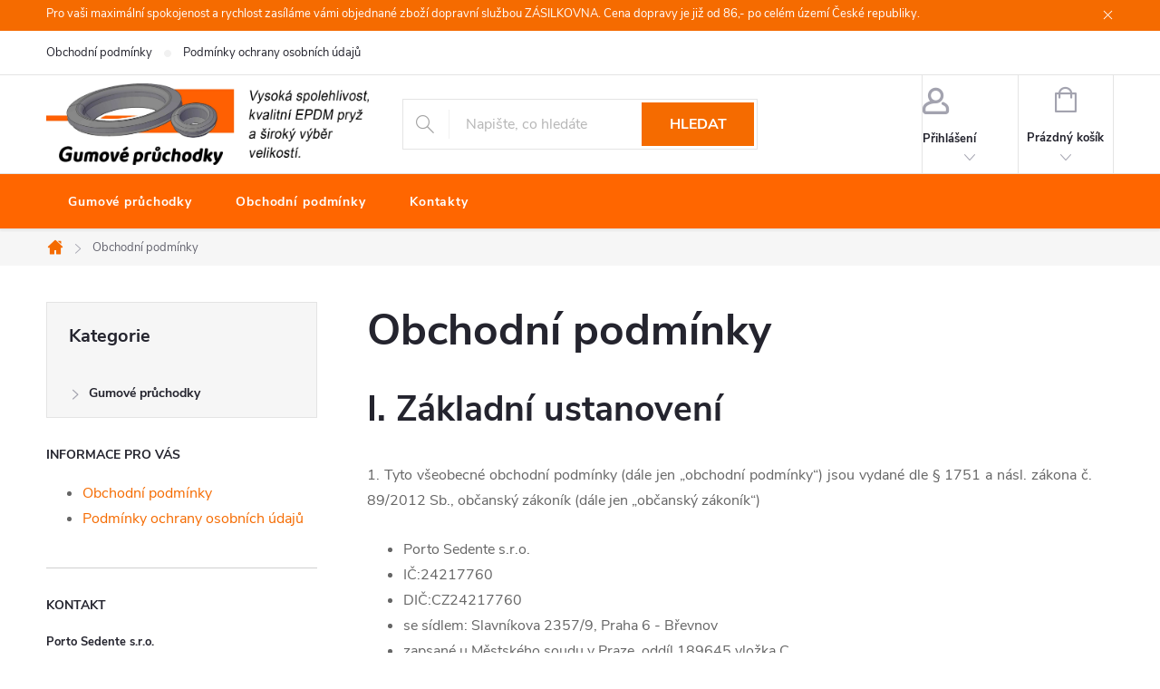

--- FILE ---
content_type: text/html; charset=utf-8
request_url: https://www.gumovepruchodky.cz/obchodni-podminky/
body_size: 21856
content:
<!doctype html><html lang="cs" dir="ltr" class="header-background-light external-fonts-loaded"><head><meta charset="utf-8" /><meta name="viewport" content="width=device-width,initial-scale=1" /><title>www.gumovepruchodky.cz/obchodni-podminky</title><link rel="preconnect" href="https://cdn.myshoptet.com" /><link rel="dns-prefetch" href="https://cdn.myshoptet.com" /><link rel="preload" href="https://cdn.myshoptet.com/prj/dist/master/cms/libs/jquery/jquery-1.11.3.min.js" as="script" /><link href="https://cdn.myshoptet.com/prj/dist/master/cms/templates/frontend_templates/shared/css/font-face/source-sans-3.css" rel="stylesheet"><link href="https://cdn.myshoptet.com/prj/dist/master/cms/templates/frontend_templates/shared/css/font-face/exo-2.css" rel="stylesheet"><script>
dataLayer = [];
dataLayer.push({'shoptet' : {
    "pageId": 39,
    "pageType": "article",
    "currency": "CZK",
    "currencyInfo": {
        "decimalSeparator": ",",
        "exchangeRate": 1,
        "priceDecimalPlaces": 2,
        "symbol": "K\u010d",
        "symbolLeft": 0,
        "thousandSeparator": " "
    },
    "language": "cs",
    "projectId": 363966,
    "cartInfo": {
        "id": null,
        "freeShipping": false,
        "freeShippingFrom": 1500,
        "leftToFreeGift": {
            "formattedPrice": "0 K\u010d",
            "priceLeft": 0
        },
        "freeGift": false,
        "leftToFreeShipping": {
            "priceLeft": 1500,
            "dependOnRegion": 0,
            "formattedPrice": "1 500 K\u010d"
        },
        "discountCoupon": [],
        "getNoBillingShippingPrice": {
            "withoutVat": 0,
            "vat": 0,
            "withVat": 0
        },
        "cartItems": [],
        "taxMode": "ORDINARY"
    },
    "cart": [],
    "customer": {
        "priceRatio": 1,
        "priceListId": 1,
        "groupId": null,
        "registered": false,
        "mainAccount": false
    }
}});
</script>
<meta property="og:type" content="website"><meta property="og:site_name" content="gumovepruchodky.cz"><meta property="og:url" content="https://www.gumovepruchodky.cz/obchodni-podminky/"><meta property="og:title" content="www.gumovepruchodky.cz/obchodni-podminky"><meta name="author" content="Gumové průchodky"><meta name="web_author" content="Shoptet.cz"><meta name="dcterms.rightsHolder" content="www.gumovepruchodky.cz"><meta name="robots" content="index,follow"><meta property="og:image" content="https://cdn.myshoptet.com/usr/www.gumovepruchodky.cz/user/front_images/ogImage/gumove-pruchodky-logo.jpg"><meta property="og:description" content="Porto Sedente s.r.o. 
IČ:24217760
Slavníkova 2357/9, Praha 6
gumovepruchodky&#64;portosedente.cz
+420 731 75 00 55, 606 208 204
www:gumovepruchodky.cz"><meta name="description" content="Porto Sedente s.r.o. 
IČ:24217760
Slavníkova 2357/9, Praha 6
gumovepruchodky&#64;portosedente.cz
+420 731 75 00 55, 606 208 204
www:gumovepruchodky.cz"><style>:root {--color-primary: #f56b00;--color-primary-h: 26;--color-primary-s: 100%;--color-primary-l: 48%;--color-primary-hover: #ffc702;--color-primary-hover-h: 47;--color-primary-hover-s: 100%;--color-primary-hover-l: 50%;--color-secondary: #f56b00;--color-secondary-h: 26;--color-secondary-s: 100%;--color-secondary-l: 48%;--color-secondary-hover: #ffc702;--color-secondary-hover-h: 47;--color-secondary-hover-s: 100%;--color-secondary-hover-l: 50%;--color-tertiary: #ffc702;--color-tertiary-h: 47;--color-tertiary-s: 100%;--color-tertiary-l: 50%;--color-tertiary-hover: #ffffff;--color-tertiary-hover-h: 0;--color-tertiary-hover-s: 0%;--color-tertiary-hover-l: 100%;--color-header-background: #ffffff;--template-font: "Source Sans 3";--template-headings-font: "Exo 2";--header-background-url: none;--cookies-notice-background: #1A1937;--cookies-notice-color: #F8FAFB;--cookies-notice-button-hover: #f5f5f5;--cookies-notice-link-hover: #27263f;--templates-update-management-preview-mode-content: "Náhled aktualizací šablony je aktivní pro váš prohlížeč."}</style>
    <script>var shoptet = shoptet || {};</script>
    <script src="https://cdn.myshoptet.com/prj/dist/master/shop/dist/main-3g-header.js.27c4444ba5dd6be3416d.js"></script>
<!-- User include --><!-- service 776(417) html code header -->
<link type="text/css" rel="stylesheet" media="all"  href="https://cdn.myshoptet.com/usr/paxio.myshoptet.com/user/documents/blank/style.css?v1602547"/>
<link href="https://cdn.myshoptet.com/prj/dist/master/shop/dist/font-shoptet-11.css.62c94c7785ff2cea73b2.css" rel="stylesheet">
<link href="https://cdn.myshoptet.com/usr/paxio.myshoptet.com/user/documents/blank/ikony.css?v9" rel="stylesheet">
<link type="text/css" rel="stylesheet" media="screen"  href="https://cdn.myshoptet.com/usr/paxio.myshoptet.com/user/documents/blank/preklady.css?v27" />
<link rel="stylesheet" href="https://cdn.myshoptet.com/usr/paxio.myshoptet.com/user/documents/blank/Slider/slick.css" />
<link rel="stylesheet" href="https://cdn.myshoptet.com/usr/paxio.myshoptet.com/user/documents/blank/Slider/slick-theme.css?v4" />
<link rel="stylesheet" href="https://cdn.myshoptet.com/usr/paxio.myshoptet.com/user/documents/blank/Slider/slick-classic.css?v3" />

<!-- project html code header -->
<style>
/* ZMĚNA BARVY POZADÍ HLAVNÍHO MENU */
@media screen and (min-width: 768px) {
#header::after{background-color: #ff6600;} /* BARVA POZADÍ MENU */
.navigation-in {background-color: transparent;}
.navigation-in > ul > li > a, .submenu-arrow::after {color: #fff;} /* BARVA TEXTU V MENU */
.menu-helper::after {color: #fff;} /* BARVA HAMBURGERU */
}
</style>

<style>
/* ÚPRAVA VELIKOSTI LOGA V HLAVIČCE - ČÍSLICE 60 UDÁVÁ VÝŠKU LOGA V PIXELECH*/

#header .site-name a img {max-height: 93px;}

</style>
<!-- /User include --><link rel="shortcut icon" href="/favicon.ico" type="image/x-icon" /><link rel="canonical" href="https://www.gumovepruchodky.cz/obchodni-podminky/" />    <!-- Global site tag (gtag.js) - Google Analytics -->
    <script async src="https://www.googletagmanager.com/gtag/js?id=UA-176815610-1"></script>
    <script>
        
        window.dataLayer = window.dataLayer || [];
        function gtag(){dataLayer.push(arguments);}
        

        
        gtag('js', new Date());

                gtag('config', 'UA-176815610-1', { 'groups': "UA" });
        
        
        
        
        
        
        
        
        
        
        
        
        
        
        
        
        
        
        
        
        document.addEventListener('DOMContentLoaded', function() {
            if (typeof shoptet.tracking !== 'undefined') {
                for (var id in shoptet.tracking.bannersList) {
                    gtag('event', 'view_promotion', {
                        "send_to": "UA",
                        "promotions": [
                            {
                                "id": shoptet.tracking.bannersList[id].id,
                                "name": shoptet.tracking.bannersList[id].name,
                                "position": shoptet.tracking.bannersList[id].position
                            }
                        ]
                    });
                }
            }

            shoptet.consent.onAccept(function(agreements) {
                if (agreements.length !== 0) {
                    console.debug('gtag consent accept');
                    var gtagConsentPayload =  {
                        'ad_storage': agreements.includes(shoptet.config.cookiesConsentOptPersonalisation)
                            ? 'granted' : 'denied',
                        'analytics_storage': agreements.includes(shoptet.config.cookiesConsentOptAnalytics)
                            ? 'granted' : 'denied',
                                                                                                'ad_user_data': agreements.includes(shoptet.config.cookiesConsentOptPersonalisation)
                            ? 'granted' : 'denied',
                        'ad_personalization': agreements.includes(shoptet.config.cookiesConsentOptPersonalisation)
                            ? 'granted' : 'denied',
                        };
                    console.debug('update consent data', gtagConsentPayload);
                    gtag('consent', 'update', gtagConsentPayload);
                    dataLayer.push(
                        { 'event': 'update_consent' }
                    );
                }
            });
        });
    </script>
</head><body class="desktop id-39 in-obchodni-podminky template-11 type-page multiple-columns-body columns-3 blank-mode blank-mode-css ums_forms_redesign--off ums_a11y_category_page--on ums_discussion_rating_forms--off ums_flags_display_unification--on ums_a11y_login--on mobile-header-version-0">
        <div id="fb-root"></div>
        <script>
            window.fbAsyncInit = function() {
                FB.init({
                    autoLogAppEvents : true,
                    xfbml            : true,
                    version          : 'v24.0'
                });
            };
        </script>
        <script async defer crossorigin="anonymous" src="https://connect.facebook.net/cs_CZ/sdk.js#xfbml=1&version=v24.0"></script><a href="#content" class="skip-link sr-only">Přejít na obsah</a><div class="overall-wrapper"><div class="site-msg information"><div class="container"><div class="text">Pro vaši maximální spokojenost a rychlost zasíláme vámi objednané zboží dopravní službou ZÁSILKOVNA. Cena dopravy je již od 86,- po celém území České republiky.</div><div class="close js-close-information-msg"></div></div></div><div class="user-action"><div class="container">
    <div class="user-action-in">
                    <div id="login" class="user-action-login popup-widget login-widget" role="dialog" aria-labelledby="loginHeading">
        <div class="popup-widget-inner">
                            <h2 id="loginHeading">Přihlášení k vašemu účtu</h2><div id="customerLogin"><form action="/action/Customer/Login/" method="post" id="formLoginIncluded" class="csrf-enabled formLogin" data-testid="formLogin"><input type="hidden" name="referer" value="" /><div class="form-group"><div class="input-wrapper email js-validated-element-wrapper no-label"><input type="email" name="email" class="form-control" autofocus placeholder="E-mailová adresa (např. jan@novak.cz)" data-testid="inputEmail" autocomplete="email" required /></div></div><div class="form-group"><div class="input-wrapper password js-validated-element-wrapper no-label"><input type="password" name="password" class="form-control" placeholder="Heslo" data-testid="inputPassword" autocomplete="current-password" required /><span class="no-display">Nemůžete vyplnit toto pole</span><input type="text" name="surname" value="" class="no-display" /></div></div><div class="form-group"><div class="login-wrapper"><button type="submit" class="btn btn-secondary btn-text btn-login" data-testid="buttonSubmit">Přihlásit se</button><div class="password-helper"><a href="/registrace/" data-testid="signup" rel="nofollow">Nová registrace</a><a href="/klient/zapomenute-heslo/" rel="nofollow">Zapomenuté heslo</a></div></div></div></form>
</div>                    </div>
    </div>

                            <div id="cart-widget" class="user-action-cart popup-widget cart-widget loader-wrapper" data-testid="popupCartWidget" role="dialog" aria-hidden="true">
    <div class="popup-widget-inner cart-widget-inner place-cart-here">
        <div class="loader-overlay">
            <div class="loader"></div>
        </div>
    </div>

    <div class="cart-widget-button">
        <a href="/kosik/" class="btn btn-conversion" id="continue-order-button" rel="nofollow" data-testid="buttonNextStep">Pokračovat do košíku</a>
    </div>
</div>
            </div>
</div>
</div><div class="top-navigation-bar" data-testid="topNavigationBar">

    <div class="container">

        <div class="top-navigation-contacts">
            <strong>Zákaznická podpora:</strong><a href="mailto:gumovepruchodky@portosedente.cz" class="project-email" data-testid="contactboxEmail"><span>gumovepruchodky@portosedente.cz</span></a>        </div>

                            <div class="top-navigation-menu">
                <div class="top-navigation-menu-trigger"></div>
                <ul class="top-navigation-bar-menu">
                                            <li class="top-navigation-menu-item-39">
                            <a href="/obchodni-podminky/" target="blank">Obchodní podmínky</a>
                        </li>
                                            <li class="top-navigation-menu-item-691">
                            <a href="/podminky-ochrany-osobnich-udaju/">Podmínky ochrany osobních údajů </a>
                        </li>
                                    </ul>
                <ul class="top-navigation-bar-menu-helper"></ul>
            </div>
        
        <div class="top-navigation-tools">
            <div class="responsive-tools">
                <a href="#" class="toggle-window" data-target="search" aria-label="Hledat" data-testid="linkSearchIcon"></a>
                                                            <a href="#" class="toggle-window" data-target="login"></a>
                                                    <a href="#" class="toggle-window" data-target="navigation" aria-label="Menu" data-testid="hamburgerMenu"></a>
            </div>
                        <button class="top-nav-button top-nav-button-login toggle-window" type="button" data-target="login" aria-haspopup="dialog" aria-controls="login" aria-expanded="false" data-testid="signin"><span>Přihlášení</span></button>        </div>

    </div>

</div>
<header id="header"><div class="container navigation-wrapper">
    <div class="header-top">
        <div class="site-name-wrapper">
            <div class="site-name"><a href="/" data-testid="linkWebsiteLogo"><img src="https://cdn.myshoptet.com/usr/www.gumovepruchodky.cz/user/logos/logo_gumove_pruchodky_zahlavi_regular.png" alt="Gumové průchodky" fetchpriority="low" /></a></div>        </div>
        <div class="search" itemscope itemtype="https://schema.org/WebSite">
            <meta itemprop="headline" content="Obchodní podmínky"/><meta itemprop="url" content="https://www.gumovepruchodky.cz"/><meta itemprop="text" content="Porto Sedente s.r.o. IČ:24217760 Slavníkova 2357/9, Praha 6 gumovepruchodky@portosedente.cz +420 731 75 00 55, 606 208 204 www:gumovepruchodky.cz"/>            <form action="/action/ProductSearch/prepareString/" method="post"
    id="formSearchForm" class="search-form compact-form js-search-main"
    itemprop="potentialAction" itemscope itemtype="https://schema.org/SearchAction" data-testid="searchForm">
    <fieldset>
        <meta itemprop="target"
            content="https://www.gumovepruchodky.cz/vyhledavani/?string={string}"/>
        <input type="hidden" name="language" value="cs"/>
        
            
<input
    type="search"
    name="string"
        class="query-input form-control search-input js-search-input"
    placeholder="Napište, co hledáte"
    autocomplete="off"
    required
    itemprop="query-input"
    aria-label="Vyhledávání"
    data-testid="searchInput"
>
            <button type="submit" class="btn btn-default" data-testid="searchBtn">Hledat</button>
        
    </fieldset>
</form>
        </div>
        <div class="navigation-buttons">
                
    <a href="/kosik/" class="btn btn-icon toggle-window cart-count" data-target="cart" data-hover="true" data-redirect="true" data-testid="headerCart" rel="nofollow" aria-haspopup="dialog" aria-expanded="false" aria-controls="cart-widget">
        
                <span class="sr-only">Nákupní košík</span>
        
            <span class="cart-price visible-lg-inline-block" data-testid="headerCartPrice">
                                    Prázdný košík                            </span>
        
    
            </a>
        </div>
    </div>
    <nav id="navigation" aria-label="Hlavní menu" data-collapsible="true"><div class="navigation-in menu"><ul class="menu-level-1" role="menubar" data-testid="headerMenuItems"><li class="menu-item-694" role="none"><a href="/gumove-pruchodky/" data-testid="headerMenuItem" role="menuitem" aria-expanded="false"><b>Gumové průchodky</b></a></li>
<li class="menu-item-39" role="none"><a href="/obchodni-podminky/" class="active" data-testid="headerMenuItem" role="menuitem" aria-expanded="false"><b>Obchodní podmínky</b></a></li>
<li class="menu-item-29" role="none"><a href="/kontakty/" target="blank" data-testid="headerMenuItem" role="menuitem" aria-expanded="false"><b>Kontakty</b></a></li>
</ul></div><span class="navigation-close"></span></nav><div class="menu-helper" data-testid="hamburgerMenu"><span>Více</span></div>
</div></header><!-- / header -->


                    <div class="container breadcrumbs-wrapper">
            <div class="breadcrumbs navigation-home-icon-wrapper" itemscope itemtype="https://schema.org/BreadcrumbList">
                                                                            <span id="navigation-first" data-basetitle="Gumové průchodky" itemprop="itemListElement" itemscope itemtype="https://schema.org/ListItem">
                <a href="/" itemprop="item" class="navigation-home-icon"><span class="sr-only" itemprop="name">Domů</span></a>
                <span class="navigation-bullet">/</span>
                <meta itemprop="position" content="1" />
            </span>
                                            <span id="navigation-1" itemprop="itemListElement" itemscope itemtype="https://schema.org/ListItem" data-testid="breadcrumbsLastLevel">
                <meta itemprop="item" content="https://www.gumovepruchodky.cz/obchodni-podminky/" />
                <meta itemprop="position" content="2" />
                <span itemprop="name" data-title="Obchodní podmínky">Obchodní podmínky</span>
            </span>
            </div>
        </div>
    
<div id="content-wrapper" class="container content-wrapper">
    
    <div class="content-wrapper-in">
                                                <aside class="sidebar sidebar-left"  data-testid="sidebarMenu">
                                                                                                <div class="sidebar-inner">
                                                                                                        <div class="box box-bg-variant box-categories">    <div class="skip-link__wrapper">
        <span id="categories-start" class="skip-link__target js-skip-link__target sr-only" tabindex="-1">&nbsp;</span>
        <a href="#categories-end" class="skip-link skip-link--start sr-only js-skip-link--start">Přeskočit kategorie</a>
    </div>

<h4>Kategorie</h4>


<div id="categories"><div class="categories cat-01 expanded" id="cat-694"><div class="topic"><a href="/gumove-pruchodky/">Gumové průchodky<span class="cat-trigger">&nbsp;</span></a></div></div>        </div>

    <div class="skip-link__wrapper">
        <a href="#categories-start" class="skip-link skip-link--end sr-only js-skip-link--end" tabindex="-1" hidden>Přeskočit kategorie</a>
        <span id="categories-end" class="skip-link__target js-skip-link__target sr-only" tabindex="-1">&nbsp;</span>
    </div>
</div>
                                                                                                            <div class="box box-bg-default box-sm box-articles">            <h4><span>Informace pro vás</span></h4>
    <ul>
                    <li><a href="/obchodni-podminky/" target="blank">Obchodní podmínky</a></li>
                    <li><a href="/podminky-ochrany-osobnich-udaju/">Podmínky ochrany osobních údajů </a></li>
            </ul>
</div>
                                                                                                            <div class="box box-bg-variant box-sm box-contact"><h4><span>Kontakt</span></h4>


    <div class="contact-box no-image" data-testid="contactbox">
                            <strong data-testid="contactboxName">Porto Sedente s.r.o.</strong>
        
        <ul>
                            <li>
                    <span class="mail" data-testid="contactboxEmail">
                                                    <a href="mailto:gumovepruchodky&#64;portosedente.cz">gumovepruchodky<!---->&#64;<!---->portosedente.cz</a>
                                            </span>
                </li>
            
            
                            <li>
                    <span class="cellphone">
                                                                                <a href="tel:+420731750055" aria-label="Zavolat na +420731750055" data-testid="contactboxCellphone">
                                +420 731 75 00 55
                            </a>
                                            </span>
                </li>
            
            

                
                
                
                
                
                
                
            

        </ul>

    </div>


<script type="application/ld+json">
    {
        "@context" : "https://schema.org",
        "@type" : "Organization",
        "name" : "Gumové průchodky",
        "url" : "https://www.gumovepruchodky.cz",
                "employee" : "Porto Sedente s.r.o.",
                    "email" : "gumovepruchodky@portosedente.cz",
                            "telephone" : "+420 731 75 00 55",
                                
                                                    "sameAs" : ["\", \"\", \""]
            }
</script>
</div>
                                                                                                                                        <div class="box box-bg-default box-sm box-section2">
                            
        <h4><span>Užitečné odkazy</span></h4>
                    <div class="news-item-widget">
                                <h5 >
                <a href="/uzitecne-odkazy/gumovepruchodky-cz-uzitecne-odkazy-on-line-platby-shoptet-pay-/">On-line platby Shoptet Pay</a></h5>
                                            </div>
                    

                    </div>
                                                                                                                                <div class="box box-bg-variant box-sm box-onlinePayments"><h4><span>Přijímáme online platby</span></h4>
<p class="text-center">
    <img src="data:image/svg+xml,%3Csvg%20width%3D%22148%22%20height%3D%2234%22%20xmlns%3D%22http%3A%2F%2Fwww.w3.org%2F2000%2Fsvg%22%3E%3C%2Fsvg%3E" alt="Loga kreditních karet" width="148" height="34"  data-src="https://cdn.myshoptet.com/prj/dist/master/cms/img/common/payment_logos/payments.png" fetchpriority="low" />
</p>
</div>
                                                                                                                                        <div class="box box-bg-default box-sm box-section1">
                            
        <h4><span>Novinky</span></h4>
                    <div class="news-item-widget">
                                <h5 class="with-short-description">
                <a href="/nase-novinky/vyhody-pouziti-gumovych-pruchodek-v-jimkach-na-destovou-vodu/" target="_blank">Výhody použití gumových průchodek v jímkách na dešťovou vodu</a></h5>
                                    <time datetime="2023-11-01">
                        1.11.2023
                    </time>
                                                    <div>
                        <p>Jímky na dešťovou vo...</p>
                    </div>
                            </div>
                    

                    </div>
                                                                                                                                                        </div>
                                                            </aside>
                            <main id="content" class="content narrow">
                            <div class="content-inner">
    <article itemscope itemtype="https://schema.org/Article" class="pageArticleDetail">
        <header itemprop="headline"><h1>Obchodní podmínky</h1></header>
            <div itemprop="about">
                <p style="text-align: justify;"><meta charset="utf-8" /></p>
<h2 style="text-align: justify;">I.&nbsp;Základní ustanovení</h2>
<p style="text-align: justify;">1. Tyto všeobecné obchodní podmínky (dále jen „obchodní podmínky“) jsou vydané dle § 1751 a násl. zákona č. 89/2012 Sb., občanský zákoník (dále jen „občanský zákoník“)</p>
<ul style="text-align: justify;">
<li>Porto Sedente s.r.o.</li>
<li>IČ:24217760</li>
<li>DIČ:CZ24217760</li>
<li>se sídlem: Slavníkova 2357/9, Praha 6 - Břevnov</li>
<li>zapsané u Městského soudu v Praze, oddíl 189645 vložka C&nbsp; &nbsp; &nbsp; &nbsp; &nbsp; &nbsp; &nbsp; &nbsp;</li>
<li>kontaktní údaje:</li>
<li>email:gumovepruchodky@portosedente.cz</li>
<li>telefon:+420 731 75 00 55, +420 606 208 204</li>
<li>www:gumovepruchodky.cz</li>
</ul>
<p style="text-align: justify;">(dále jen „prodávající“)</p>
<p style="text-align: justify;">2. Tyto obchodní podmínky upravují vzájemná práva a povinnosti prodávajícího a fyzické osoby, která uzavírá kupní smlouvu mimo svoji podnikatelskou činnost jako spotřebitel, nebo v rámci své podnikatelské činnosti (dále jen: „kupující“) prostřednictvím webového rozhraní umístěného na webové stránce dostupné na internetové adrese gumovepruchodky.cz (dále je „internetový obchod“).</p>
<p style="text-align: justify;">3. Ustanovení obchodních podmínek jsou nedílnou součástí kupní smlouvy. Odchylná ujednání v kupní smlouvě mají přednost před ustanoveními těchto obchodních podmínek.</p>
<p style="text-align: justify;">4. Tyto obchodní podmínky a kupní smlouva se uzavírají v českém jazyce.</p>
<p style="text-align: justify;"><span style="font-weight: 400;">&nbsp;</span></p>
<h2 style="text-align: justify;"><span style="font-weight: 400;">II.&nbsp;</span><span style="font-weight: 400;">Informace o zboží a cenách</span></h2>
<p style="text-align: justify;">1. Informace o zboží, včetně uvedení cen jednotlivého zboží a jeho hlavních vlastností jsou uvedeny u jednotlivého zboží v katalogu internetového obchodu. Ceny zboží jsou uvedeny včetně daně z přidané hodnoty, všech souvisejících poplatků a nákladů za vrácení zboží, jestliže toto zboží ze své podstaty nemůže být vráceno obvyklou poštovní cestou. Ceny zboží zůstávají v platnosti po dobu, po kterou jsou zobrazovány v internetovém obchodě. Toto ustanovení nevylučuje sjednání kupní smlouvy za individuálně sjednaných podmínek.</p>
<p style="text-align: justify;">2. Veškerá prezentace zboží umístěná v katalogu internetového obchodu je informativního charakteru a prodávající není povinen uzavřít kupní smlouvu ohledně tohoto zboží.</p>
<p style="text-align: justify;">3. V internetovém obchodě jsou zveřejněny informace o nákladech spojených s balením a dodáním zboží. Informace o nákladech spojených s balením a dodáním zboží uvedené v internetovém obchodě platí pouze v případech, kdy je zboží doručováno v rámci území České republiky.</p>
<p style="text-align: justify;">4. Případné slevy z kupní ceny zboží nelze navzájem kombinovat, nedohodne-li se prodávající s kupujícím jinak.</p>
<p style="text-align: justify;"><span style="font-weight: 400;">&nbsp;</span></p>
<h2 style="text-align: justify;"><span style="font-weight: 400;">III.&nbsp;</span><span style="font-weight: 400;">Objednávka a uzavření kupní smlouvy</span></h2>
<p style="text-align: justify;">1. Náklady vzniklé kupujícímu při použití komunikačních prostředků na dálku v souvislosti s uzavřením kupní smlouvy (náklady na internetové připojení, náklady na telefonní hovory), hradí kupující sám. Tyto náklady se neliší od základní sazby.</p>
<p style="text-align: justify;">2. Kupující provádí objednávku zboží těmito způsoby:</p>
<ul style="text-align: justify;">
<li><span style="font-weight: 400;">prostřednictvím svého zákaznického účtu, provedl-li předchozí registraci v internetovém obchodě,</span></li>
<li><span style="font-weight: 400;">vyplněním objednávkového formuláře bez registrace.&nbsp;&nbsp;</span></li>
</ul>
<p style="text-align: justify;">3. Při zadávání objednávky si kupující vybere zboží, počet kusů zboží, způsob platby a doručení.</p>
<p style="text-align: justify;"><span style="font-weight: 400;">4. Před odesláním objednávky je kupujícímu umožněno kontrolovat a měnit údaje, které do objednávky vložil. Objednávku odešle kupující prodávajícímu kliknutím na tlačítko …… . Údaje uvedené v objednávce jsou prodávajícím považovány za správné. Podmínkou platnosti objednávky je vyplnění všech povinných údajů v objednávkovém formuláři a potvrzení kupujícího o tom, že se seznámil s těmito obchodními podmínkami.</span></p>
<p style="text-align: justify;">5. Neprodleně po obdržení objednávky zašle prodávající kupujícímu potvrzení o obdržení objednávky na emailovou adresu, kterou kupující při objednání zadal. Toto potvrzení je automatické a nepovažuje se za uzavření smlouvy. Přílohou potvrzení jsou aktuální obchodní podmínky prodávajícího. Kupní smlouva je uzavřena až po přijetí objednávky prodávajícím. Oznámení o přijetí objednávky je doručeno na emailovou adresu kupujícího. / Neprodleně po obdržení objednávky zašle prodávající kupujícímu potvrzení o obdržení objednávky na emailovou adresu, kterou kupující při objednání zadal. Toto potvrzení se považuje za uzavření smlouvy. Přílohou potvrzení jsou aktuální obchodní podmínky prodávajícího. Kupní smlouva je uzavřena potvrzením objednávky prodávajícím na emailovou adresu kupujícího.</p>
<p style="text-align: justify;">6. V případě, že některý z požadavků uvedených v objednávce nemůže prodávající splnit, zašle kupujícímu na jeho emailovou adresu pozměněnou nabídku. Pozměněná nabídka se považuje za nový návrh kupní smlouvy a kupní smlouva je v takovém případě uzavřena potvrzením kupujícího o přijetí této nabídky prodávajícímu na jeho emailovou adresu uvedenu v těchto obchodních podmínkách.</p>
<p style="text-align: justify;">7. Všechny objednávky přijaté prodávajícím jsou závazné. Kupující může zrušit objednávku, dokud není kupujícímu doručeno oznámení o přijetí objednávky prodávajícím. Kupující může zrušit objednávku telefonicky na telefonní číslo nebo email prodávajícího uvedený v těchto obchodních podmínkách.</p>
<p style="text-align: justify;">8. V případě, že došlo ke zjevné technické chybě na straně prodávajícího při uvedení ceny zboží v internetovém obchodě, nebo v průběhu objednávání, není prodávající povinen dodat kupujícímu zboží za tuto zcela zjevně chybnou cenu ani v případě, že kupujícímu bylo zasláno automatické potvrzení o obdržení objednávky podle těchto obchodních podmínek. Prodávající informuje kupujícího o chybě bez zbytečného odkladu a zašle kupujícímu na jeho emailovou adresu pozměněnou nabídku. Pozměněná nabídka se považuje za nový návrh kupní smlouvy a kupní smlouva je v takovém případě uzavřena potvrzením o přijetí kupujícím na emailovou adresu prodávajícího.</p>
<p style="text-align: justify;"><span style="font-weight: 400;">&nbsp;</span></p>
<h2 style="text-align: justify;"><span style="font-weight: 400;">IV.&nbsp;</span><span style="font-weight: 400;">Zákaznický účet</span></h2>
<p style="text-align: justify;">1. Na základě registrace kupujícího provedené v internetovém obchodě může kupující přistupovat do svého zákaznického účtu. Ze svého zákaznického účtu může kupující provádět objednávání zboží. Kupující může objednávat zboží také bez registrace.</p>
<p style="text-align: justify;">2. Při registraci do zákaznického účtu a při objednávání zboží je kupující povinen uvádět správně a pravdivě všechny údaje. Údaje uvedené v uživatelském účtu je kupující při jakékoliv jejich změně povinen aktualizovat. Údaje uvedené kupujícím v zákaznickém účtu a při objednávání zboží jsou prodávajícím považovány za správné.</p>
<p style="text-align: justify;">3. Přístup k zákaznickému účtu je zabezpečen uživatelským jménem a heslem. Kupující je povinen zachovávat mlčenlivost, ohledně informací nezbytných k přístupu do jeho zákaznického účtu. Prodávající nenese odpovědnost za případné zneužití zákaznického účtu třetími osobami.</p>
<p style="text-align: justify;">4. Kupující není oprávněn umožnit využívání zákaznického účtu třetím osobám.</p>
<p style="text-align: justify;">5. Prodávající může zrušit uživatelský účet, a to zejména v případě, když kupující svůj uživatelský účet déle nevyužívá, či v případě, kdy kupující poruší své povinnosti z kupní smlouvy nebo těchto obchodních podmínek.</p>
<p style="text-align: justify;">6. Kupující bere na vědomí, že uživatelský účet nemusí být dostupný nepřetržitě, a to zejména s ohledem na nutnou údržbu hardwarového a softwarového vybavení prodávajícího, popř. nutnou údržbu hardwarového a softwarového vybavení třetích osob.</p>
<p style="text-align: justify;"><span style="font-weight: 400;">&nbsp;</span></p>
<h2 style="text-align: justify;"><span style="font-weight: 400;">V.&nbsp;</span><span style="font-weight: 400;">Platební podmínky a dodání zboží</span></h2>
<p style="text-align: justify;">1. Cenu zboží a případné náklady spojené s dodáním zboží dle kupní smlouvy může kupující uhradit následujícími způsoby:</p>
<ul style="text-align: justify;">
<li><span style="font-weight: 400;">bezhotovostně převodem na bankovní účet prodávajícího číslo 2400230031/2010, vedený u FIO banky</span></li>
<li><span style="font-weight: 400;">be</span><span style="font-weight: 400;">zhotovostně platební kartou,</span></li>
<li><span style="font-weight: 400;">bezhotovostně převodem na účet prodávajícího prostřednictvím platební brány Pays,</span></li>
<li><span style="font-weight: 400;">dobírkou v hotovosti při předání zboží,</span></li>
<li><span style="font-weight: 400;">v hotovosti nebo platební kartou při osobním odběru v provozovně,</span></li>
<li><span style="font-weight: 400;">v hotovosti nebo platební kartou při osobním odběru výdejně zásilek…...&nbsp;</span></li>
</ul>
<p style="text-align: justify;">2. Společně s kupní cenou je kupující povinen uhradit prodávajícímu náklady spojené s balením a dodáním zboží ve smluvené výši. Není-li dále uvedeno výslovně jinak, rozumí se dále kupní cenou i náklady spojené s dodáním zboží.</p>
<p style="text-align: justify;">3. V případě platby v hotovosti je kupní cena splatná při převzetí zboží. V případě bezhotovostní platby je kupní cena splatná do …. dnů od uzavření kupní smlouvy.</p>
<p style="text-align: justify;"><span style="font-weight: 400;">4. V případě platby prostřednictvím platební brány postupuje kupující podle pokynů příslušného poskytovatele elektronických plateb.[S16]&nbsp;</span></p>
<p style="text-align: justify;">5. V případě bezhotovostní platby je závazek kupujícího uhradit kupní cenu splněn okamžikem připsání příslušné částky na bankovní účet prodávajícího.</p>
<p style="text-align: justify;">6. Prodávající nepožaduje od kupujícího předem žádnou zálohu či jinou obdobnou platbu. Úhrada kupní ceny před odesláním zboží není zálohou.</p>
<p style="text-align: justify;">7. Podle zákona o evidenci tržeb je prodávající povinen vystavit kupujícímu účtenku. Zároveň je povinen zaevidovat přijatou tržbu u správce daně online, v případě technického výpadku pak nejpozději do 48 hodin</p>
<p style="text-align: justify;">8. Zboží je kupujícímu dodáno:</p>
<ul style="text-align: justify;">
<li><span style="font-weight: 400;">na adresu určenou kupujícím objednávce</span></li>
<li><span style="font-weight: 400;">prostřednictvím výdejny zásilek na adresu výdejny, kterou kupující určil,</span></li>
<li><span style="font-weight: 400;">osobním odběrem v provozovně prodávajícího</span></li>
</ul>
<p style="text-align: justify;">9.&nbsp;<meta charset="utf-8" />Volba způsobu dodání se provádí během objednávání zboží.</p>
<p style="text-align: justify;">10. Náklady na dodání zboží v závislosti na způsobu odeslání a převzetí zboží jsou uvedeny v objednávce kupujícího a v potvrzení objednávky prodávajícím. V případě, že je způsob dopravy smluven na základě zvláštního požadavku kupujícího, nese kupující riziko a případné dodatečné náklady spojené s tímto způsobem dopravy.</p>
<p style="text-align: justify;">11. Je-li prodávající podle kupní smlouvy povinen dodat zboží na místo určené kupujícím v objednávce, je kupující povinen převzít zboží při dodání. V případě, že je z důvodů na straně kupujícího nutno zboží doručovat opakovaně nebo jiným způsobem, než bylo uvedeno v objednávce, je kupující povinen uhradit náklady spojené s opakovaným doručováním zboží, resp. náklady spojené s jiným způsobem doručení.</p>
<p style="text-align: justify;">12. Při převzetí zboží od přepravce je kupující povinen zkontrolovat neporušenost obalů zboží a v případě jakýchkoliv závad toto neprodleně oznámit přepravci. V případě shledání porušení obalu svědčícího o neoprávněném vniknutí do zásilky nemusí kupující zásilku od přepravce převzít.</p>
<p style="text-align: justify;">13. Prodávající vystaví kupujícímu daňový doklad – fakturu. Daňový doklad je odeslán na emailovou adresu kupujícího./Daňový doklad je přiložen k dodávanému zboží.</p>
<p style="text-align: justify;">14. Kupující nabývá vlastnické právo ke zboží zaplacením celé kupní ceny za zboží, včetně nákladů na dodání, nejdříve však převzetím zboží. Odpovědnost za nahodilou zkázu, poškození či ztrátu zboží přechází na kupujícího okamžikem převzetí zboží nebo okamžikem, kdy měl kupující povinnost zboží převzít, ale v rozporu s kupní smlouvou tak neučinil.</p>
<p style="text-align: justify;"><span style="font-weight: 400;">&nbsp;</span></p>
<h2 style="text-align: justify;"><span style="font-weight: 400;">VI.&nbsp;</span><span style="font-weight: 400;">Odstoupení od smlouvy</span></h2>
<p style="text-align: justify;">1. Kupující, který uzavřel kupní smlouvu mimo svoji podnikatelskou činnost jako spotřebitel, má právo od kupní smlouvy odstoupit.</p>
<p style="text-align: justify;">2. Lhůta pro odstoupení od smlouvy činí 14 dnů</p>
<ul style="text-align: justify;">
<li>ode dne převzetí zboží,</li>
<li>ode dne převzetí poslední dodávky zboží, je-li předmětem smlouvy několik druhů zboží nebo dodání několika částí</li>
<li><span style="font-weight: 400;">ode dne převzetí první dodávky zboží, je-li předmětem smlouvy pravidelná opakovaná dodávka zboží.</span></li>
</ul>
<p style="text-align: justify;">3. Kupující nemůže mimo jiné odstoupit od kupní smlouvy:</p>
<ul style="text-align: justify;">
<li><span style="font-weight: 400;">poskytování služeb, jestliže byly splněny s jeho předchozím výslovným souhlasem před uplynutím lhůty pro odstoupení od smlouvy a prodávající před uzavřením smlouvy sdělil kupujícímu, že v takovém případě nemá právo na odstoupení od smlouvy,</span></li>
<li><span style="font-weight: 400;">o dodávce zboží nebo služby, jejichž cena závisí na výchylkách finančního trhu nezávisle na vůli prodávajícího a k němuž může dojít během lhůty pro odstoupení od smlouvy,</span></li>
<li><span style="font-weight: 400;">o dodání alkoholických nápojů, jež mohou být dodány až po uplynutí třiceti dnů a jejichž cena závisí na výchylkách finančního trhu nezávislých na vůli prodávajícího,</span></li>
<li><span style="font-weight: 400;">o dodávce zboží, které bylo upraveno podle přání kupujícího nebo pro jeho osobu,</span></li>
<li><span style="font-weight: 400;">dodávce zboží, které podléhá rychlé zkáze, jakož i zboží, které bylo po dodání nenávratně smíseno s jiným zbožím,</span></li>
<li><span style="font-weight: 400;">dodávce zboží v uzavřeném obalu, které kupující z obalu vyňal a z hygienických důvodů jej není možné vrátit,</span></li>
<li><span style="font-weight: 400;">dodávce zvukové nebo obrazové nahrávky nebo počítačového programu, pokud porušil jejich původní obal,</span></li>
<li><span style="font-weight: 400;">dodávce novin, periodik nebo časopisů,</span></li>
<li><span style="font-weight: 400;">dodání digitálního obsahu, pokud nebyl dodán na hmotném nosiči a byl dodán s předchozím výslovným souhlasem kupujícího před uplynutím lhůty pro odstoupení od smlouvy a prodávající před uzavřením smlouvy sdělil kupujícímu, že v takovém případě nemá právo na odstoupení od smlouvy,</span></li>
<li><span style="font-weight: 400;">v dalších případech uvedených v § 1837 občanského zákoníku.</span></li>
</ul>
<p style="text-align: justify;">4. Pro dodržení lhůty pro odstoupení od smlouvy musí kupující odeslat prohlášení o odstoupení ve lhůtě pro odstoupení od smlouvy.</p>
<p style="text-align: justify;">5. Pro odstoupení od kupní smlouvy může kupující využít vzorový formulář k odstoupení od smlouvy poskytovaný prodávajícím. Odstoupení od kupní smlouvy zašle kupující na emailovou nebo doručovací adresu prodávajícího uvedenou v těchto obchodních podmínkách. Prodávající potvrdí kupujícímu bezodkladně přijetí formuláře.</p>
<p style="text-align: justify;">6. Kupující, který odstoupil od smlouvy, je povinen vrátit prodávajícímu zboží do 14 dnů od odstoupení od smlouvy prodávajícímu. Kupující nese náklady spojené s navrácením zboží prodávajícímu, a to i v tom případě, kdy zboží nemůže být vráceno pro svou povahu obvyklou poštovní cestou.</p>
<p style="text-align: justify;">7. Odstoupí-li kupující od smlouvy, vrátí mu prodávající bezodkladně, nejpozději však do 14 dnů od odstoupení od smlouvy, všechny peněžní prostředky včetně nákladů na dodání, které od něho přijal, a to stejným způsobem. Prodávající vrátí kupujícímu přijaté peněžní prostředky jiným způsobem jen tehdy, pokud s tím kupující souhlasí a pokud mu tím nevzniknou další náklady.</p>
<p style="text-align: justify;"><span style="font-weight: 400;">8. Jestliže kupující zvolil jiný, než nejlevnější způsob dodání zboží, který prodávající nabízí, vrátí prodávající kupujícímu náklady na dodání zboží ve výši odpovídající nejlevnějšímu nabízenému způsobu dodání zboží.</span></p>
<p style="text-align: justify;">9. Odstoupí-li kupující od kupní smlouvy, není prodávající povinen vrátit přijaté peněžní prostředky kupujícímu dříve, než mu kupující zboží předá nebo prokáže, že zboží prodávajícímu odeslal.</p>
<p style="text-align: justify;">10. Zboží musí vrátit kupující prodávajícímu nepoškozené, neopotřebené a neznečištěné a je-li to možné, v původním obalu. Nárok na náhradu škody vzniklé na zboží je prodávající oprávněn jednostranně započíst proti nároku kupujícího na vrácení kupní ceny.</p>
<p style="text-align: justify;">11. Prodávající je oprávněn odstoupit od kupní smlouvy z důvodu vyprodání zásob, nedostupnosti zboží, anebo když výrobce, dovozce anebo dodavatel zboží přerušil výrobu nebo dovoz zboží. Prodávající bezodkladně informuje kupujícího prostřednictví emailové adresy uvedené v objednávce a vrátí ve lhůtě 14 dnů od oznámení o odstoupení od kupní smlouvy všechny peněžní prostředky včetně nákladů na dodání, které od něho na základě smlouvy přijal, a to stejným způsobem, popřípadě způsobem určeným kupujícím.</p>
<p style="text-align: justify;"><span style="font-weight: 400;">&nbsp;</span></p>
<h2 style="text-align: justify;"><span style="font-weight: 400;">VII.&nbsp;</span><span style="font-weight: 400;">Práva z vadného plnění</span></h2>
<p style="text-align: justify;">1. Prodávající odpovídá kupujícímu, že zboží při převzetí nemá vady. Zejména prodávající odpovídá kupujícímu, že v době, kdy kupující zboží převzal:</p>
<ul style="text-align: justify;">
<li><span style="font-weight: 400;">má zboží vlastnosti, které si strany ujednaly, a chybí-li ujednání, má takové vlastnosti, které prodávající nebo výrobce popsal nebo které kupující očekával s ohledem na povahu zboží a na základě reklamy jimi prováděné,</span></li>
<li><span style="font-weight: 400;">se zboží hodí k účelu, který pro jeho použití prodávající uvádí nebo ke kterému se zboží tohoto druhu obvykle používá,</span></li>
<li><span style="font-weight: 400;">zboží odpovídá jakostí nebo provedením smluvenému vzorku nebo předloze, byla-li jakost nebo provedení určeno podle smluveného vzorku nebo předlohy,</span></li>
<li><span style="font-weight: 400;">je zboží v odpovídajícím množství, míře nebo hmotnosti a&nbsp;</span><span style="font-weight: 400;">zboží vyhovuje požadavkům právních předpisů.</span></li>
</ul>
<p style="text-align: justify;">2. Povinnosti z vadného plnění má prodávající nejméně v takovém rozsahu, v jakém trvají povinnosti z vadného plnění výrobce. Kupující je jinak oprávněn uplatnit právo z vady, která se vyskytne u spotřebního zboží v době dvaceti čtyř měsíců od převzetí.</p>
<p style="text-align: justify;">3. Je-li na prodávaném zboží, na jeho obalu, v návodu připojenému ke zboží nebo v reklamě v souladu s jinými právními předpisy uvedena doba, po kterou lze zboží použít, použijí se ustanovení o záruce za jakost. Zárukou za jakost se prodávající zavazuje, že zboží bude po určitou dobu způsobilé k použití pro obvyklý účel nebo že si zachová obvyklé vlastnosti. Vytkl-li kupující prodávajícímu vadu zboží oprávněně, neběží lhůta pro uplatnění práv z vadného plnění ani záruční doba po dobu, po kterou nemůže kupující vadné zboží užívat.</p>
<p style="text-align: justify;">4. Ustanovení uvedená v předchozím odstavci obchodních podmínek se nepoužijí u zboží prodávaného za nižší cenu na vadu, pro kterou byla nižší cena ujednána, na opotřebení zboží způsobené jeho obvyklým užíváním, u použitého zboží na vadu odpovídající míře používání nebo opotřebení, kterou zboží mělo při převzetí kupujícím, nebo vyplývá-li to z povahy zboží. Právo z vadného plnění kupujícímu nenáleží, pokud před převzetím zboží věděl, že zboží má vadu, anebo pokud vadu sám kupující způsobil.</p>
<p style="text-align: justify;">5. V případě výskytu vady může kupující prodávajícímu předložit reklamaci a požadovat:</p>
<ul style="text-align: justify;">
<li>výměnu za nové zboží,</li>
<li>opravu zboží,</li>
<li>přiměřenou slevu z kupní ceny,</li>
<li>odstoupit od smlouvy.</li>
</ul>
<p style="text-align: justify;">6. Kupující má právo odstoupit od smlouvy:</p>
<ul style="text-align: justify;">
<li><span style="font-weight: 400;">pokud má zboží podstatnou vadu,</span></li>
<li><span style="font-weight: 400;">pokud nemůže věc řádně užívat pro opakovaný výskyt vady nebo vad po opravě,</span></li>
<li><span style="font-weight: 400;">při větším počtu vad zboží.</span></li>
</ul>
<p style="text-align: justify;">7. Podstatné je takové porušení smlouvy, o němž strana porušující smlouvu již při uzavření smlouvy věděla nebo musela vědět, že by druhá strana smlouvu neuzavřela, pokud by toto porušení předvídala.</p>
<p style="text-align: justify;">8. U vady, která znamená nepodstatné porušení smlouvy (bez ohledu na to, jde-li o vadu odstranitelnou či neodstranitelnou), má kupující nárok na odstranění vady anebo přiměřenou slevu z kupní ceny.</p>
<p style="text-align: justify;">9. Vyskytla-li se odstranitelná vada po opravě opakovaně (obvykle třetí reklamace pro stejnou závadu nebo čtvrtá pro odlišné závady) nebo má zboží větší počet vad (zpravidla nejméně tři vady současně), má kupující právo uplatnit požadavek na slevu z kupní ceny, výměnu zboží nebo odstoupit od smlouvy.</p>
<p style="text-align: justify;">10. Při uplatnění reklamace je kupující povinen prodávajícímu sdělit, jaké právo si zvolil. Změna volby bez souhlasu prodávajícího je možná jen tehdy, žádal-li kupující opravu vady, která se ukáže být neodstranitelná. Nezvolí-li kupující si své právo z podstatného porušení smlouvy včas, má práva stejná jako při nepodstatném porušení smlouvy.</p>
<p style="text-align: justify;">11. Není-li oprava nebo výměna zboží možná, na základě odstoupení od smlouvy může kupující požadovat vrácení kupní ceny v plné výši.</p>
<p style="text-align: justify;">12. Pokud prodávající prokáže, že kupující před převzetím o vadě zboží věděl nebo ji sám způsobil, není prodávající povinen nároku kupujícího vyhovět.</p>
<p style="text-align: justify;">13. Kupující nemůže reklamovat zlevněné zboží z důvodu, pro který je dané zboží zlevněno.</p>
<p style="text-align: justify;">14. Prodávající je povinen přijmout reklamaci v kterékoli provozovně, v níž je přijetí reklamace možné, případně i v sídle nebo místě podnikání. Prodávající je povinen kupujícímu vydat písemné potvrzení o tom, kdy kupující právo uplatnil, co je obsahem reklamace a jaký způsob vyřízení reklamace kupující požaduje, jakož i potvrzení o datu a způsobu vyřízení reklamace, včetně potvrzení o provedení opravy a době jejího trvání, případně písemné odůvodnění zamítnutí reklamace.</p>
<p style="text-align: justify;">15. Prodávající nebo jím pověřený pracovník rozhodne o reklamaci ihned, ve složitých případech do tří pracovních dnů. Do této lhůty se nezapočítává doba přiměřená podle druhu výrobku či služby potřebná k odbornému posouzení vady. Reklamace včetně odstranění vady musí být vyřízena bezodkladně, nejpozději do 30 dnů ode dne uplatnění reklamace, pokud se prodávající s kupujícím nedohodne na delší lhůtě. Marné uplynutí této lhůty se považuje za podstatné porušení smlouvy a kupující má právo od kupní smlouvy odstoupit. Za okamžik uplatnění reklamace se považuje okamžik, kdy dojde projev vůle kupujícího (uplatnění práva z vadného plnění) prodávajícímu.</p>
<p style="text-align: justify;">16. Prodávající písemně informuje kupujícího o výsledku reklamace.</p>
<p style="text-align: justify;">17. Právo z vadného plnění kupujícímu nenáleží, pokud kupující před převzetím věci věděl, že věc má vadu, anebo pokud kupující vadu sám způsobil.</p>
<p style="text-align: justify;">18. V případě oprávněné reklamace má kupující právo na náhradu účelně vynaložených nákladů vzniklých v souvislosti s uplatněním reklamace. Toto právo může kupující u prodávajícího uplatnit ve lhůtě do jednoho měsíce po uplynutí záruční doby, v opačném případě ho soud nemusí přiznat.</p>
<p style="text-align: justify;">19. Volbu způsobu reklamace má kupující.</p>
<p style="text-align: justify;">20. Práva a povinnosti smluvních stran ohledně práv z vadného plnění se řídí § 1914 až 1925, § 2099 až 2117 a § 2161 až 2174 občanského zákoníku a zákonem č. 634/1992 Sb., o ochraně spotřebitele.</p>
<p style="text-align: justify;">21. Další práva a povinnosti stran související s odpovědností prodávajícího za vady upravuje reklamační řád prodávajícího.</p>
<p style="text-align: justify;"><span style="font-weight: 400;">&nbsp;</span></p>
<h2 style="text-align: justify;"><span style="font-weight: 400;">VIII.&nbsp;</span><span style="font-weight: 400;">Doručování</span></h2>
<p style="text-align: justify;">1. Smluvní strany si mohou veškerou písemnou korespondenci vzájemně doručovat prostřednictvím elektronické pošty.</p>
<p style="text-align: justify;">2. Kupující doručuje prodávajícímu korespondenci na emailovou adresu uvedenou v těchto obchodních podmínkách. Prodávající doručuje kupujícímu korespondenci na emailovou adresu uvedenou v jeho zákaznickém účtu nebo v objednávce.</p>
<p style="text-align: justify;"><span style="font-weight: 400;">&nbsp;</span></p>
<h2 style="text-align: justify;"><span style="font-weight: 400;">IX.&nbsp;</span><span style="font-weight: 400;">Osobní údaje</span></h2>
<p style="text-align: justify;">1. Všechny informace, které při naší spolupráci uvedete, jsou důvěrné a budeme s nimi tak zacházet. Pokud nám k tomu nedáte písemné svolení, údaje o vás nebudeme jiným způsobem než za účelem plnění ze smlouvy používat, vyjma emailové adresy, na kterou vám mohou být zasílána obchodní sdělení, neboť tento postup umožňuje zákon, pokud jej neodmítnete. Tato sdělení se mohou týkat pouze obdobného nebo souvisejícího zboží a lze je kdykoliv jednoduchým způsobem (zasláním dopisu, emailu nebo proklikem na odkaz v obchodním sdělení) odhlásit. Emailová adresa bude za tímto účelem uchovávána po dobu 3 let od uzavření poslední smlouvy mezi smluvními stranami.</p>
<p style="text-align: justify;">2. Podrobnější informace o ochraně osobních údajů naleznete v Zásadách ochrany osobních údajů ZDE</p>
<p style="text-align: justify;"><span style="font-weight: 400;">&nbsp;</span></p>
<h2 style="text-align: justify;"><span style="font-weight: 400;">X.&nbsp;</span><span style="font-weight: 400;">Mimosoudní řešení sporů</span></h2>
<p style="text-align: justify;">1. K mimosoudnímu řešení spotřebitelských sporů z kupní smlouvy je příslušná Česká obchodní inspekce, se sídlem Štěpánská 567/15, 120 00 Praha 2, IČ: 000 20 869, internetová adresa: https://adr.coi.cz/cs. Platformu pro řešení sporů on-line nacházející se na internetové adrese http://ec.europa.eu/consumers/odr je možné využít při řešení sporů mezi prodávajícím a kupujícím z kupní smlouvy.</p>
<p style="text-align: justify;">2. Evropské spotřebitelské centrum Česká republika, se sídlem Štěpánská 567/15, 120 00 Praha 2, internetová adresa: http://www.evropskyspotrebitel.cz je kontaktním místem podle Nařízení Evropského parlamentu a Rady (EU) č. 524/2013 ze dne 21. května 2013 o řešení spotřebitelských sporů on-line a o změně nařízení (ES) č. 2006/2004 a směrnice 2009/22/ES (nařízení o řešení spotřebitelských sporů on-line).</p>
<p style="text-align: justify;">3. Prodávající je oprávněn k prodeji zboží na základě živnostenského oprávnění. Živnostenskou kontrolu provádí v rámci své působnosti příslušný živnostenský úřad. Česká obchodní inspekce vykonává ve vymezeném rozsahu mimo jiné dozor nad dodržováním zákona č. 634/1992 Sb., o ochraně spotřebitele.</p>
<p style="text-align: justify;"><span style="font-weight: 400;">&nbsp;</span></p>
<h2 style="text-align: justify;"><span style="font-weight: 400;">XI.&nbsp;</span><span style="font-weight: 400;">Závěrečná ustanovení</span></h2>
<p style="text-align: justify;">1. Veškerá ujednání mezi prodávajícím a kupujícím se právním řádem České republiky. Pokud vztah založený kupní smlouvou obsahuje mezinárodní prvek, pak strany sjednávají, že vztah se řídí právem České republiky. Tímto nejsou dotčena práva spotřebitele vyplývající z obecně závazných právních předpisů.</p>
<p style="text-align: justify;">2. Prodávající není ve vztahu ke kupujícímu vázán žádnými kodexy chování ve smyslu ustanovení § 1826 odst. 1 písm. e) občanského zákoníku.</p>
<p style="text-align: justify;">3. Všechna práva k webovým stránkám prodávajícího, zejména autorská práva k obsahu, včetně rozvržení stránky, fotek, filmů, grafik, ochranných známek, loga a dalšího obsahu a prvků, náleží prodávajícímu. Je zakázáno kopírovat, upravovat nebo jinak používat webové stránky nebo jejich část bez souhlasu prodávajícího.</p>
<p style="text-align: justify;">4. Prodávající nenese odpovědnost za chyby vzniklé v důsledku zásahů třetích osob do internetového obchodu nebo v důsledku jeho užití v rozporu s jeho určením. Kupující nesmí při využívání internetového obchodu používat postupy, které by mohly mít negativní vliv na jeho provoz a nesmí vykonávat žádnou činnost, která by mohla jemu nebo třetím osobám umožnit neoprávněně zasahovat či neoprávněně užít programové vybavení nebo další součásti tvořící internetový obchod a užívat internetový obchod nebo jeho části či softwarové vybavení takovým způsobem, který by byl v rozporu s jeho určením či účelem.</p>
<p style="text-align: justify;">5. Kupující tímto přebírá na sebe nebezpečí změny okolností ve smyslu § 1765 odst. 2 občanského zákoníku.</p>
<p style="text-align: justify;">6. Kupní smlouva včetně obchodních podmínek je archivována prodávajícím v elektronické podobě a není přístupná.</p>
<p style="text-align: justify;">7. Znění obchodních podmínek může prodávající měnit či doplňovat. Tímto ustanovením nejsou dotčena práva a povinnosti vzniklá po dobu účinnosti předchozího znění obchodních podmínek.</p>
<p style="text-align: justify;">8. Přílohou obchodních podmínek je vzorový formulář pro odstoupení od smlouvy.</p>
<p style="text-align: justify;"><span style="font-weight: 400;">&nbsp;</span></p>
<p style="text-align: justify;"><span style="font-weight: 400;">Tyto obchodní podmínky nabývají účinnosti dnem...</span></p>
<p style="text-align: justify;"><span style="font-weight: 400;">&nbsp;</span></p>
            </div>
        
    </article>

    </div>
                    </main>
    </div>
    
            
    
</div>
        
        
                            <footer id="footer">
                    <h2 class="sr-only">Zápatí</h2>
                    
                                                            
                    <div class="container footer-links-icons">
                    <ul class="footer-links" data-editorid="footerLinks">
            <li class="footer-link">
            <a href="https://paperjacket.t-shock.eu/cs/" target="blank">
Trička s národními symboly
</a>
        </li>
    </ul>
                        </div>
    
                    
                        <div class="container footer-bottom">
                            <span id="signature" style="display: inline-block !important; visibility: visible !important;"><a href="https://www.shoptet.cz/?utm_source=footer&utm_medium=link&utm_campaign=create_by_shoptet" class="image" target="_blank"><img src="data:image/svg+xml,%3Csvg%20width%3D%2217%22%20height%3D%2217%22%20xmlns%3D%22http%3A%2F%2Fwww.w3.org%2F2000%2Fsvg%22%3E%3C%2Fsvg%3E" data-src="https://cdn.myshoptet.com/prj/dist/master/cms/img/common/logo/shoptetLogo.svg" width="17" height="17" alt="Shoptet" class="vam" fetchpriority="low" /></a><a href="https://www.shoptet.cz/?utm_source=footer&utm_medium=link&utm_campaign=create_by_shoptet" class="title" target="_blank">Vytvořil Shoptet</a></span>
                            <span class="copyright" data-testid="textCopyright">
                                Copyright 2026 <strong>Gumové průchodky</strong>. Všechna práva vyhrazena.                                                            </span>
                        </div>
                    
                    
                                            
                </footer>
                <!-- / footer -->
                    
        </div>
        <!-- / overall-wrapper -->

                    <script src="https://cdn.myshoptet.com/prj/dist/master/cms/libs/jquery/jquery-1.11.3.min.js"></script>
                <script>var shoptet = shoptet || {};shoptet.abilities = {"about":{"generation":3,"id":"11"},"config":{"category":{"product":{"image_size":"detail"}},"navigation_breakpoint":767,"number_of_active_related_products":4,"product_slider":{"autoplay":false,"autoplay_speed":3000,"loop":true,"navigation":true,"pagination":true,"shadow_size":0}},"elements":{"recapitulation_in_checkout":true},"feature":{"directional_thumbnails":false,"extended_ajax_cart":false,"extended_search_whisperer":false,"fixed_header":false,"images_in_menu":true,"product_slider":false,"simple_ajax_cart":true,"smart_labels":false,"tabs_accordion":false,"tabs_responsive":true,"top_navigation_menu":true,"user_action_fullscreen":false}};shoptet.design = {"template":{"name":"Classic","colorVariant":"11-one"},"layout":{"homepage":"catalog4","subPage":"catalog3","productDetail":"catalog3"},"colorScheme":{"conversionColor":"#f56b00","conversionColorHover":"#ffc702","color1":"#f56b00","color2":"#ffc702","color3":"#ffc702","color4":"#ffffff"},"fonts":{"heading":"Exo 2","text":"Source Sans 3"},"header":{"backgroundImage":null,"image":null,"logo":"https:\/\/www.gumovepruchodky.czuser\/logos\/logo_gumove_pruchodky_zahlavi_regular.png","color":"#ffffff"},"background":{"enabled":false,"color":null,"image":null}};shoptet.config = {};shoptet.events = {};shoptet.runtime = {};shoptet.content = shoptet.content || {};shoptet.updates = {};shoptet.messages = [];shoptet.messages['lightboxImg'] = "Obrázek";shoptet.messages['lightboxOf'] = "z";shoptet.messages['more'] = "Více";shoptet.messages['cancel'] = "Zrušit";shoptet.messages['removedItem'] = "Položka byla odstraněna z košíku.";shoptet.messages['discountCouponWarning'] = "Zapomněli jste uplatnit slevový kupón. Pro pokračování jej uplatněte pomocí tlačítka vedle vstupního pole, nebo jej smažte.";shoptet.messages['charsNeeded'] = "Prosím, použijte minimálně 3 znaky!";shoptet.messages['invalidCompanyId'] = "Neplané IČ, povoleny jsou pouze číslice";shoptet.messages['needHelp'] = "Potřebujete pomoc?";shoptet.messages['showContacts'] = "Zobrazit kontakty";shoptet.messages['hideContacts'] = "Skrýt kontakty";shoptet.messages['ajaxError'] = "Došlo k chybě; obnovte prosím stránku a zkuste to znovu.";shoptet.messages['variantWarning'] = "Zvolte prosím variantu produktu.";shoptet.messages['chooseVariant'] = "Zvolte variantu";shoptet.messages['unavailableVariant'] = "Tato varianta není dostupná a není možné ji objednat.";shoptet.messages['withVat'] = "včetně DPH";shoptet.messages['withoutVat'] = "bez DPH";shoptet.messages['toCart'] = "Do košíku";shoptet.messages['emptyCart'] = "Prázdný košík";shoptet.messages['change'] = "Změnit";shoptet.messages['chosenBranch'] = "Zvolená pobočka";shoptet.messages['validatorRequired'] = "Povinné pole";shoptet.messages['validatorEmail'] = "Prosím vložte platnou e-mailovou adresu";shoptet.messages['validatorUrl'] = "Prosím vložte platnou URL adresu";shoptet.messages['validatorDate'] = "Prosím vložte platné datum";shoptet.messages['validatorNumber'] = "Vložte číslo";shoptet.messages['validatorDigits'] = "Prosím vložte pouze číslice";shoptet.messages['validatorCheckbox'] = "Zadejte prosím všechna povinná pole";shoptet.messages['validatorConsent'] = "Bez souhlasu nelze odeslat.";shoptet.messages['validatorPassword'] = "Hesla se neshodují";shoptet.messages['validatorInvalidPhoneNumber'] = "Vyplňte prosím platné telefonní číslo bez předvolby.";shoptet.messages['validatorInvalidPhoneNumberSuggestedRegion'] = "Neplatné číslo — navržený region: %1";shoptet.messages['validatorInvalidCompanyId'] = "Neplatné IČ, musí být ve tvaru jako %1";shoptet.messages['validatorFullName'] = "Nezapomněli jste příjmení?";shoptet.messages['validatorHouseNumber'] = "Prosím zadejte správné číslo domu";shoptet.messages['validatorZipCode'] = "Zadané PSČ neodpovídá zvolené zemi";shoptet.messages['validatorShortPhoneNumber'] = "Telefonní číslo musí mít min. 8 znaků";shoptet.messages['choose-personal-collection'] = "Prosím vyberte místo doručení u osobního odběru, není zvoleno.";shoptet.messages['choose-external-shipping'] = "Upřesněte prosím vybraný způsob dopravy";shoptet.messages['choose-ceska-posta'] = "Pobočka České Pošty není určena, zvolte prosím některou";shoptet.messages['choose-hupostPostaPont'] = "Pobočka Maďarské pošty není vybrána, zvolte prosím nějakou";shoptet.messages['choose-postSk'] = "Pobočka Slovenské pošty není zvolena, vyberte prosím některou";shoptet.messages['choose-ulozenka'] = "Pobočka Uloženky nebyla zvolena, prosím vyberte některou";shoptet.messages['choose-zasilkovna'] = "Pobočka Zásilkovny nebyla zvolena, prosím vyberte některou";shoptet.messages['choose-ppl-cz'] = "Pobočka PPL ParcelShop nebyla vybrána, vyberte prosím jednu";shoptet.messages['choose-glsCz'] = "Pobočka GLS ParcelShop nebyla zvolena, prosím vyberte některou";shoptet.messages['choose-dpd-cz'] = "Ani jedna z poboček služby DPD Parcel Shop nebyla zvolená, prosím vyberte si jednu z možností.";shoptet.messages['watchdogType'] = "Je zapotřebí vybrat jednu z možností u sledování produktu.";shoptet.messages['watchdog-consent-required'] = "Musíte zaškrtnout všechny povinné souhlasy";shoptet.messages['watchdogEmailEmpty'] = "Prosím vyplňte e-mail";shoptet.messages['privacyPolicy'] = 'Musíte souhlasit s ochranou osobních údajů';shoptet.messages['amountChanged'] = '(množství bylo změněno)';shoptet.messages['unavailableCombination'] = 'Není k dispozici v této kombinaci';shoptet.messages['specifyShippingMethod'] = 'Upřesněte dopravu';shoptet.messages['PIScountryOptionMoreBanks'] = 'Možnost platby z %1 bank';shoptet.messages['PIScountryOptionOneBank'] = 'Možnost platby z 1 banky';shoptet.messages['PIScurrencyInfoCZK'] = 'V měně CZK lze zaplatit pouze prostřednictvím českých bank.';shoptet.messages['PIScurrencyInfoHUF'] = 'V měně HUF lze zaplatit pouze prostřednictvím maďarských bank.';shoptet.messages['validatorVatIdWaiting'] = "Ověřujeme";shoptet.messages['validatorVatIdValid'] = "Ověřeno";shoptet.messages['validatorVatIdInvalid'] = "DIČ se nepodařilo ověřit, i přesto můžete objednávku dokončit";shoptet.messages['validatorVatIdInvalidOrderForbid'] = "Zadané DIČ nelze nyní ověřit, protože služba ověřování je dočasně nedostupná. Zkuste opakovat zadání později, nebo DIČ vymažte s vaši objednávku dokončete v režimu OSS. Případně kontaktujte prodejce.";shoptet.messages['validatorVatIdInvalidOssRegime'] = "Zadané DIČ nemůže být ověřeno, protože služba ověřování je dočasně nedostupná. Vaše objednávka bude dokončena v režimu OSS. Případně kontaktujte prodejce.";shoptet.messages['previous'] = "Předchozí";shoptet.messages['next'] = "Následující";shoptet.messages['close'] = "Zavřít";shoptet.messages['imageWithoutAlt'] = "Tento obrázek nemá popisek";shoptet.messages['newQuantity'] = "Nové množství:";shoptet.messages['currentQuantity'] = "Aktuální množství:";shoptet.messages['quantityRange'] = "Prosím vložte číslo v rozmezí %1 a %2";shoptet.messages['skipped'] = "Přeskočeno";shoptet.messages.validator = {};shoptet.messages.validator.nameRequired = "Zadejte jméno a příjmení.";shoptet.messages.validator.emailRequired = "Zadejte e-mailovou adresu (např. jan.novak@example.com).";shoptet.messages.validator.phoneRequired = "Zadejte telefonní číslo.";shoptet.messages.validator.messageRequired = "Napište komentář.";shoptet.messages.validator.descriptionRequired = shoptet.messages.validator.messageRequired;shoptet.messages.validator.captchaRequired = "Vyplňte bezpečnostní kontrolu.";shoptet.messages.validator.consentsRequired = "Potvrďte svůj souhlas.";shoptet.messages.validator.scoreRequired = "Zadejte počet hvězdiček.";shoptet.messages.validator.passwordRequired = "Zadejte heslo, které bude obsahovat min. 4 znaky.";shoptet.messages.validator.passwordAgainRequired = shoptet.messages.validator.passwordRequired;shoptet.messages.validator.currentPasswordRequired = shoptet.messages.validator.passwordRequired;shoptet.messages.validator.birthdateRequired = "Zadejte datum narození.";shoptet.messages.validator.billFullNameRequired = "Zadejte jméno a příjmení.";shoptet.messages.validator.deliveryFullNameRequired = shoptet.messages.validator.billFullNameRequired;shoptet.messages.validator.billStreetRequired = "Zadejte název ulice.";shoptet.messages.validator.deliveryStreetRequired = shoptet.messages.validator.billStreetRequired;shoptet.messages.validator.billHouseNumberRequired = "Zadejte číslo domu.";shoptet.messages.validator.deliveryHouseNumberRequired = shoptet.messages.validator.billHouseNumberRequired;shoptet.messages.validator.billZipRequired = "Zadejte PSČ.";shoptet.messages.validator.deliveryZipRequired = shoptet.messages.validator.billZipRequired;shoptet.messages.validator.billCityRequired = "Zadejte název města.";shoptet.messages.validator.deliveryCityRequired = shoptet.messages.validator.billCityRequired;shoptet.messages.validator.companyIdRequired = "Zadejte IČ.";shoptet.messages.validator.vatIdRequired = "Zadejte DIČ.";shoptet.messages.validator.billCompanyRequired = "Zadejte název společnosti.";shoptet.messages['loading'] = "Načítám…";shoptet.messages['stillLoading'] = "Stále načítám…";shoptet.messages['loadingFailed'] = "Načtení se nezdařilo. Zkuste to znovu.";shoptet.messages['productsSorted'] = "Produkty seřazeny.";shoptet.messages['formLoadingFailed'] = "Formulář se nepodařilo načíst. Zkuste to prosím znovu.";shoptet.messages.moreInfo = "Více informací";shoptet.config.orderingProcess = {active: false,step: false};shoptet.config.documentsRounding = '3';shoptet.config.documentPriceDecimalPlaces = '0';shoptet.config.thousandSeparator = ' ';shoptet.config.decSeparator = ',';shoptet.config.decPlaces = '2';shoptet.config.decPlacesSystemDefault = '2';shoptet.config.currencySymbol = 'Kč';shoptet.config.currencySymbolLeft = '0';shoptet.config.defaultVatIncluded = 1;shoptet.config.defaultProductMaxAmount = 9999;shoptet.config.inStockAvailabilityId = -1;shoptet.config.defaultProductMaxAmount = 9999;shoptet.config.inStockAvailabilityId = -1;shoptet.config.cartActionUrl = '/action/Cart';shoptet.config.advancedOrderUrl = '/action/Cart/GetExtendedOrder/';shoptet.config.cartContentUrl = '/action/Cart/GetCartContent/';shoptet.config.stockAmountUrl = '/action/ProductStockAmount/';shoptet.config.addToCartUrl = '/action/Cart/addCartItem/';shoptet.config.removeFromCartUrl = '/action/Cart/deleteCartItem/';shoptet.config.updateCartUrl = '/action/Cart/setCartItemAmount/';shoptet.config.addDiscountCouponUrl = '/action/Cart/addDiscountCoupon/';shoptet.config.setSelectedGiftUrl = '/action/Cart/setSelectedGift/';shoptet.config.rateProduct = '/action/ProductDetail/RateProduct/';shoptet.config.customerDataUrl = '/action/OrderingProcess/step2CustomerAjax/';shoptet.config.registerUrl = '/registrace/';shoptet.config.agreementCookieName = 'site-agreement';shoptet.config.cookiesConsentUrl = '/action/CustomerCookieConsent/';shoptet.config.cookiesConsentIsActive = 0;shoptet.config.cookiesConsentOptAnalytics = 'analytics';shoptet.config.cookiesConsentOptPersonalisation = 'personalisation';shoptet.config.cookiesConsentOptNone = 'none';shoptet.config.cookiesConsentRefuseDuration = 7;shoptet.config.cookiesConsentName = 'CookiesConsent';shoptet.config.agreementCookieExpire = 30;shoptet.config.cookiesConsentSettingsUrl = '/cookies-settings/';shoptet.config.fonts = {"google":{"attributes":"300,400,700,900:latin-ext","families":["Source Sans 3","Exo 2"],"urls":["https:\/\/cdn.myshoptet.com\/prj\/dist\/master\/cms\/templates\/frontend_templates\/shared\/css\/font-face\/source-sans-3.css","https:\/\/cdn.myshoptet.com\/prj\/dist\/master\/cms\/templates\/frontend_templates\/shared\/css\/font-face\/exo-2.css"]},"custom":{"families":["shoptet"],"urls":["https:\/\/cdn.myshoptet.com\/prj\/dist\/master\/shop\/dist\/font-shoptet-11.css.62c94c7785ff2cea73b2.css"]}};shoptet.config.mobileHeaderVersion = '0';shoptet.config.fbCAPIEnabled = false;shoptet.config.fbPixelEnabled = false;shoptet.config.fbCAPIUrl = '/action/FacebookCAPI/';shoptet.config.initApplePaySdk = false;shoptet.content.regexp = /strana-[0-9]+[\/]/g;shoptet.content.colorboxHeader = '<div class="colorbox-html-content">';shoptet.content.colorboxFooter = '</div>';shoptet.customer = {};shoptet.csrf = shoptet.csrf || {};shoptet.csrf.token = 'csrf_00QND/Ll11dc99cf60a12866';shoptet.csrf.invalidTokenModal = '<div><h2>Přihlaste se prosím znovu</h2><p>Omlouváme se, ale Váš CSRF token pravděpodobně vypršel. Abychom mohli udržet Vaši bezpečnost na co největší úrovni potřebujeme, abyste se znovu přihlásili.</p><p>Děkujeme za pochopení.</p><div><a href="/login/?backTo=%2Fobchodni-podminky%2F">Přihlášení</a></div></div> ';shoptet.csrf.formsSelector = 'csrf-enabled';shoptet.csrf.submitListener = true;shoptet.csrf.validateURL = '/action/ValidateCSRFToken/Index/';shoptet.csrf.refreshURL = '/action/RefreshCSRFTokenNew/Index/';shoptet.csrf.enabled = true;shoptet.config.googleAnalytics ||= {};shoptet.config.googleAnalytics.isGa4Enabled = true;shoptet.config.googleAnalytics.route ||= {};shoptet.config.googleAnalytics.route.ua = "UA";shoptet.config.googleAnalytics.route.ga4 = "GA4";shoptet.config.ums_a11y_category_page = true;shoptet.config.discussion_rating_forms = false;shoptet.config.ums_forms_redesign = false;shoptet.config.showPriceWithoutVat = '';shoptet.config.ums_a11y_login = true;</script>
        
        
        <!-- Glami piXel Code -->
<script>
(function(f, a, s, h, i, o, n) {f['GlamiTrackerObject'] = i;
            f[i]=f[i]||function(){(f[i].q=f[i].q||[]).push(arguments)};o=a.createElement(s),
            n=a.getElementsByTagName(s)[0];o.async=1;o.src=h;n.parentNode.insertBefore(o,n)
            })(window, document, 'script', '//www.glami.cz/js/compiled/pt.js', 'glami');
glami('create', '1A2B3C4D5E6F7A8B9C0D1E2F3A4B5C6D', 'cz', {consent: 1});
glami('track', 'PageView', {consent: 1});
document.addEventListener('DOMContentLoaded', function() {
                shoptet.consent.onAccept(function(agreements) {
                    glami('create', '1A2B3C4D5E6F7A8B9C0D1E2F3A4B5C6D', 'cz', {consent: 1});
                    glami('track', 'PageView', {consent: 1});
                    glami('set', {consent: 1})
                    glami('track', 'ViewContent', {consent: shoptet.consent.isAccepted(shoptet.config.cookiesConsentOptAnalytics) ? 1 : 0});
                })
            });
</script>
<!-- End Glami piXel Code -->

        

                    <script src="https://cdn.myshoptet.com/prj/dist/master/shop/dist/main-3g.js.d30081754cb01c7aa255.js"></script>
    <script src="https://cdn.myshoptet.com/prj/dist/master/cms/templates/frontend_templates/shared/js/jqueryui/i18n/datepicker-cs.js"></script>
        
<script>if (window.self !== window.top) {const script = document.createElement('script');script.type = 'module';script.src = "https://cdn.myshoptet.com/prj/dist/master/shop/dist/editorPreview.js.e7168e827271d1c16a1d.js";document.body.appendChild(script);}</script>                        <script type="text/javascript" src="https://c.seznam.cz/js/rc.js"></script>
        
        
        
        <script>
            /* <![CDATA[ */
            var retargetingConf = {
                rtgId: 103793,
                            };

            let lastSentItemId = null;
            let lastConsent = null;

            function triggerRetargetingHit(retargetingConf) {
                let variantId = retargetingConf.itemId;
                let variantCode = null;

                let input = document.querySelector(`input[name="_variant-${variantId}"]`);
                if (input) {
                    variantCode = input.value;
                    if (variantCode) {
                        retargetingConf.itemId = variantCode;
                    }
                }

                if (retargetingConf.itemId !== lastSentItemId || retargetingConf.consent !== lastConsent) {
                    lastSentItemId = retargetingConf.itemId;
                    lastConsent = retargetingConf.consent;
                    if (window.rc && window.rc.retargetingHit) {
                        window.rc.retargetingHit(retargetingConf);
                    }
                }
            }

                        /* ]]> */
        </script>
                    
                                                    <!-- User include -->
        <div class="container">
            <!-- service 776(417) html code footer -->
<script>
$(document).ready(function(){
var jazyk = $('html').attr('lang');
$('body').addClass(jazyk);

if($('body.cs').length){
$("body").addClass("cz");
}
});
</script>

<!--<script src="https://cdn.myshoptet.com/usr/paxio.myshoptet.com/user/documents/blank/main.js?v57" type="text/javascript"></script>-->


<script src="https://cdn.myshoptet.com/usr/paxio.myshoptet.com/user/documents/blank/preklady-first.js?v10" type="text/javascript"></script>
<script src="https://cdn.myshoptet.com/usr/paxio.myshoptet.com/user/documents/blank/merkur.js?v16957" type="text/javascript"></script>
<script src="https://cdn.myshoptet.com/usr/paxio.myshoptet.com/user/documents/blank/preklady.js?v68" type="text/javascript"></script>

<script src='https://cdn.myshoptet.com/usr/paxio.myshoptet.com/user/documents/blank/Slider/slick.min.js?v42'></script>
<script src='https://cdn.myshoptet.com/usr/paxio.myshoptet.com/user/documents/blank/Slider/slick-classic.js?v113'></script>

<!-- service 440(94) html code footer -->
<script>
(function(w,d,x,n,u,t,p,f,s,o){f='LHInsights';w[n]=w[f]=w[f]||function(n,d){
(w[f].q=w[f].q||[]).push([n,d])};w[f].l=1*new Date();w[f].p=p;s=d.createElement(x);
s.async=1;s.src=u+'?t='+t+(p?'&p='+p:'');o=d.getElementsByTagName(x)[0];o.parentNode.insertBefore(s,o)
})(window,document,'script','lhi','https://www.lhinsights.com/shoptet-agent.js','363966','shoptet');
</script>

        </div>
        <!-- /User include -->

        
        
        
        <div class="messages">
            
        </div>

        <div id="screen-reader-announcer" class="sr-only" aria-live="polite" aria-atomic="true"></div>

            <script id="trackingScript" data-products='{"products":{},"banners":{},"lists":[]}'>
        if (typeof shoptet.tracking.processTrackingContainer === 'function') {
            shoptet.tracking.processTrackingContainer(
                document.getElementById('trackingScript').getAttribute('data-products')
            );
        } else {
            console.warn('Tracking script is not available.');
        }
    </script>
    </body>
</html>
